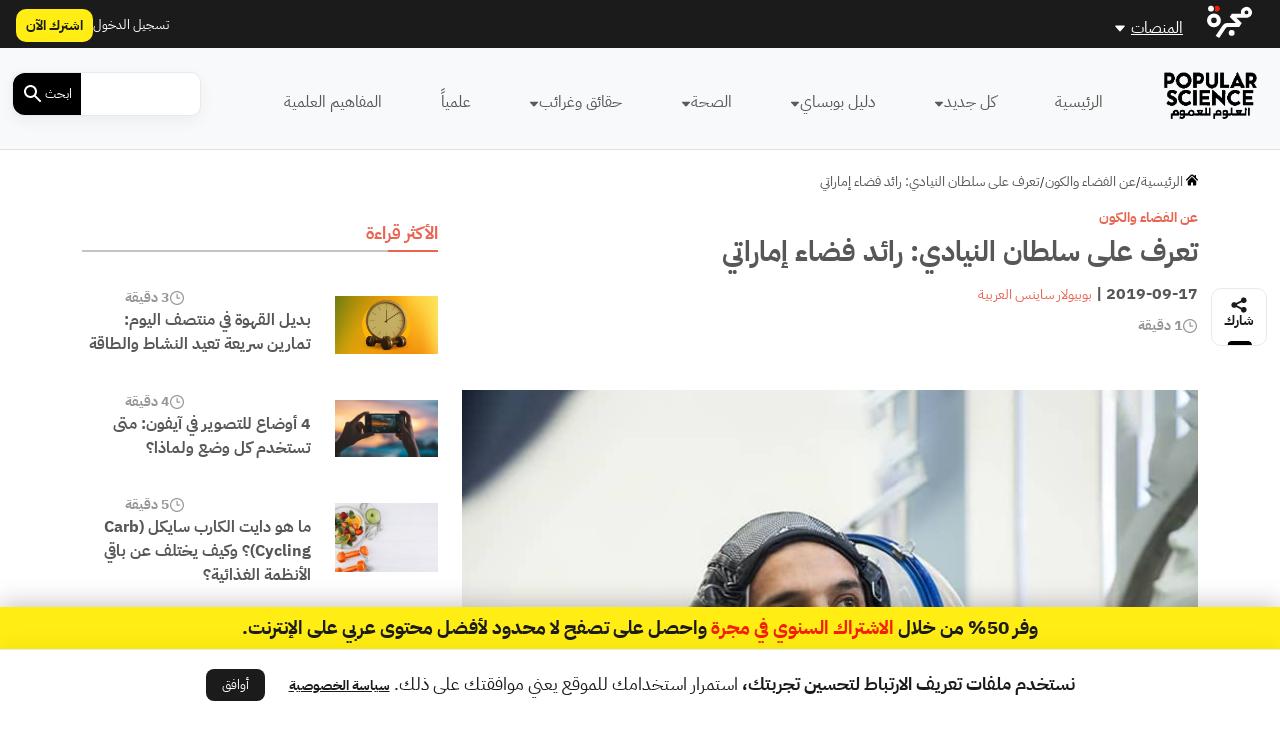

--- FILE ---
content_type: text/html; charset=UTF-8
request_url: https://popsciarabia.com/wp-admin/admin-ajax.php?action=load_widget&slug=template-parts%2Fwidgets%2Fmost-read-posts&name=&args=%5B%5D&post_id=16735
body_size: 1450
content:
<div class="main-sidebar sticky-sidebar py-5">
    <div class="sidebar-title title-with-border">
        <h2>الأكثر قراءة</h2>
    </div>
    
                    <div class="sidebar-body">
            <div class="row py-2">
                <div class="col-4 col-md-4">
                    <div class="image py-3">
                        <a href="https://popsciarabia.com/%d8%a7%d9%84%d8%b5%d8%ad%d8%a9/%d8%b1%d9%8a%d8%a7%d8%b6%d8%a9-%d9%88%d8%aa%d8%ba%d8%b0%d9%8a%d8%a9/%d8%aa%d9%85%d8%a7%d8%b1%d9%8a%d9%86-%d8%b3%d8%b1%d9%8a%d8%b9%d8%a9-%d8%aa%d8%b9%d9%8a%d8%af-%d8%a7%d9%84%d9%86%d8%b4%d8%a7%d8%b7-%d9%88%d8%a7%d9%84%d8%b7%d8%a7%d9%82%d8%a9/" title="بديل القهوة في منتصف اليوم: تمارين سريعة تعيد النشاط والطاقة">
                            <img width="1536" height="864" src="https://media.majarracdn.cloud/pop/2026/01/ymxEnU8Q-sportt-at-midday-1536x864.jpg" class="attachment-post-thumbnail size-post-thumbnail wp-post-image" alt="بديل القهوة في منتصف اليوم: تمارين سريعة تعيد النشاط والطاقة" decoding="async" loading="lazy" srcset="https://media.majarracdn.cloud/pop/2026/01/ymxEnU8Q-sportt-at-midday-444x250.jpg 444w, https://media.majarracdn.cloud/pop/2026/01/ymxEnU8Q-sportt-at-midday-889x500.jpg 889w, https://media.majarracdn.cloud/pop/2026/01/ymxEnU8Q-sportt-at-midday-1536x864.jpg 1536w" sizes="auto, (max-width: 1536px) 100vw, 1536px" />                        </a>
                    </div>
                </div>
                <div class="col-8 col-md-8">
                    <div class="row">
                        <div class="col-6 col-md-6">
                            <div class="category">
                                                            </div>
                        </div>
                        <div class="col-6 col-md-6">
                            <div class="duration">
                        <img width="20" height="20" src="https://popsciarabia.com/wp-content/themes/majarra/img/clock.svg" alt="">
                3 دقيقة</div>                        </div>
                        <h3 class="title">
                            <a href="https://popsciarabia.com/%d8%a7%d9%84%d8%b5%d8%ad%d8%a9/%d8%b1%d9%8a%d8%a7%d8%b6%d8%a9-%d9%88%d8%aa%d8%ba%d8%b0%d9%8a%d8%a9/%d8%aa%d9%85%d8%a7%d8%b1%d9%8a%d9%86-%d8%b3%d8%b1%d9%8a%d8%b9%d8%a9-%d8%aa%d8%b9%d9%8a%d8%af-%d8%a7%d9%84%d9%86%d8%b4%d8%a7%d8%b7-%d9%88%d8%a7%d9%84%d8%b7%d8%a7%d9%82%d8%a9/">
                                بديل القهوة في منتصف اليوم: تمارين سريعة تعيد النشاط والطاقة                            </a>
                        </h3>
                        <!--                        <div class="date">-->
                        <!--                            -->                        <!--                        </div>-->
                    </div>
                </div>
            </div>
        </div>
                    <div class="sidebar-body">
            <div class="row py-2">
                <div class="col-4 col-md-4">
                    <div class="image py-3">
                        <a href="https://popsciarabia.com/%d8%af%d9%84%d9%8a%d9%84-%d8%a8%d9%88%d8%a8%d8%b3%d8%a7%d9%8a/%d8%ad%d9%8a%d9%84-%d9%88%d9%86%d8%b5%d8%a7%d8%a6%d8%ad-%d8%aa%d9%82%d9%86%d9%8a%d8%a9/%d8%a3%d9%88%d8%b6%d8%a7%d8%b9-%d9%84%d9%84%d8%aa%d8%b5%d9%88%d9%8a%d8%b1-%d9%81%d9%8a-%d8%a2%d9%8a%d9%81%d9%88%d9%86/" title="4 أوضاع للتصوير في آيفون: متى تستخدم كل وضع ولماذا؟">
                            <img width="2000" height="1120" src="https://media.majarracdn.cloud/pop/2026/01/iphone_photo_types.webp" class="attachment-post-thumbnail size-post-thumbnail wp-post-image" alt="4 أوضاع للتصوير في آيفون: متى تستخدم كل وضع ولماذا؟" decoding="async" loading="lazy" srcset="https://media.majarracdn.cloud/pop/2026/01/iphone_photo_types-446x250.webp 446w, https://media.majarracdn.cloud/pop/2026/01/iphone_photo_types-893x500.webp 893w, https://media.majarracdn.cloud/pop/2026/01/iphone_photo_types.webp 2000w" sizes="auto, (max-width: 2000px) 100vw, 2000px" />                        </a>
                    </div>
                </div>
                <div class="col-8 col-md-8">
                    <div class="row">
                        <div class="col-6 col-md-6">
                            <div class="category">
                                                            </div>
                        </div>
                        <div class="col-6 col-md-6">
                            <div class="duration">
                        <img width="20" height="20" src="https://popsciarabia.com/wp-content/themes/majarra/img/clock.svg" alt="">
                4 دقيقة</div>                        </div>
                        <h3 class="title">
                            <a href="https://popsciarabia.com/%d8%af%d9%84%d9%8a%d9%84-%d8%a8%d9%88%d8%a8%d8%b3%d8%a7%d9%8a/%d8%ad%d9%8a%d9%84-%d9%88%d9%86%d8%b5%d8%a7%d8%a6%d8%ad-%d8%aa%d9%82%d9%86%d9%8a%d8%a9/%d8%a3%d9%88%d8%b6%d8%a7%d8%b9-%d9%84%d9%84%d8%aa%d8%b5%d9%88%d9%8a%d8%b1-%d9%81%d9%8a-%d8%a2%d9%8a%d9%81%d9%88%d9%86/">
                                4 أوضاع للتصوير في آيفون: متى تستخدم كل وضع ولماذا؟                            </a>
                        </h3>
                        <!--                        <div class="date">-->
                        <!--                            -->                        <!--                        </div>-->
                    </div>
                </div>
            </div>
        </div>
                    <div class="sidebar-body">
            <div class="row py-2">
                <div class="col-4 col-md-4">
                    <div class="image py-3">
                        <a href="https://popsciarabia.com/%d8%a7%d9%84%d8%b5%d8%ad%d8%a9/%d8%b1%d9%8a%d8%a7%d8%b6%d8%a9-%d9%88%d8%aa%d8%ba%d8%b0%d9%8a%d8%a9/%d9%85%d8%a7-%d9%87%d9%88-%d8%af%d8%a7%d9%8a%d8%aa-%d8%a7%d9%84%d9%83%d8%a7%d8%b1%d8%a8-%d8%b3%d8%a7%d9%8a%d9%83%d9%84-carb-cycling/" title="ما هو دايت الكارب سايكل (Carb Cycling)؟ وكيف يختلف عن باقي الأنظمة الغذائية؟">
                            <img width="1000" height="667" src="https://media.majarracdn.cloud/pop/2025/10/shutterstock_1427828003.jpg" class="attachment-post-thumbnail size-post-thumbnail wp-post-image" alt="ما هو دايت الكارب سايكل (Carb Cycling)؟ وكيف يختلف عن باقي الأنظمة الغذائية؟" decoding="async" loading="lazy" />                        </a>
                    </div>
                </div>
                <div class="col-8 col-md-8">
                    <div class="row">
                        <div class="col-6 col-md-6">
                            <div class="category">
                                                            </div>
                        </div>
                        <div class="col-6 col-md-6">
                            <div class="duration">
                        <img width="20" height="20" src="https://popsciarabia.com/wp-content/themes/majarra/img/clock.svg" alt="">
                5 دقيقة</div>                        </div>
                        <h3 class="title">
                            <a href="https://popsciarabia.com/%d8%a7%d9%84%d8%b5%d8%ad%d8%a9/%d8%b1%d9%8a%d8%a7%d8%b6%d8%a9-%d9%88%d8%aa%d8%ba%d8%b0%d9%8a%d8%a9/%d9%85%d8%a7-%d9%87%d9%88-%d8%af%d8%a7%d9%8a%d8%aa-%d8%a7%d9%84%d9%83%d8%a7%d8%b1%d8%a8-%d8%b3%d8%a7%d9%8a%d9%83%d9%84-carb-cycling/">
                                ما هو دايت الكارب سايكل (Carb Cycling)؟ وكيف يختلف عن باقي الأنظمة الغذائية؟                            </a>
                        </h3>
                        <!--                        <div class="date">-->
                        <!--                            -->                        <!--                        </div>-->
                    </div>
                </div>
            </div>
        </div>
                    <div class="sidebar-body">
            <div class="row py-2">
                <div class="col-4 col-md-4">
                    <div class="image py-3">
                        <a href="https://popsciarabia.com/%d8%af%d9%84%d9%8a%d9%84-%d8%a8%d9%88%d8%a8%d8%b3%d8%a7%d9%8a/%d8%aa%d8%b1%d8%a8%d9%8a%d8%a9-%d8%a7%d9%84%d8%ad%d9%8a%d9%88%d8%a7%d9%86%d8%a7%d8%aa/%d9%85%d8%a7-%d8%a3%d8%b9%d8%b1%d8%a7%d8%b6-%d8%a7%d9%84%d9%83%d8%b3%d9%88%d8%b1-%d8%b9%d9%86%d8%af-%d8%a7%d9%84%d9%82%d8%b7%d8%b7/" title="ما أعراض الكسور عند القطط وكيف يتم التعامل معها وعلاجها؟">
                            <img width="1000" height="667" src="https://media.majarracdn.cloud/pop/2025/10/shutterstock_596490857-1000x667.jpg" class="attachment-post-thumbnail size-post-thumbnail wp-post-image" alt="ما أعراض الكسور عند القطط وكيف يتم التعامل معها وعلاجها؟" decoding="async" loading="lazy" />                        </a>
                    </div>
                </div>
                <div class="col-8 col-md-8">
                    <div class="row">
                        <div class="col-6 col-md-6">
                            <div class="category">
                                                            </div>
                        </div>
                        <div class="col-6 col-md-6">
                            <div class="duration">
                        <img width="20" height="20" src="https://popsciarabia.com/wp-content/themes/majarra/img/clock.svg" alt="">
                4 دقيقة</div>                        </div>
                        <h3 class="title">
                            <a href="https://popsciarabia.com/%d8%af%d9%84%d9%8a%d9%84-%d8%a8%d9%88%d8%a8%d8%b3%d8%a7%d9%8a/%d8%aa%d8%b1%d8%a8%d9%8a%d8%a9-%d8%a7%d9%84%d8%ad%d9%8a%d9%88%d8%a7%d9%86%d8%a7%d8%aa/%d9%85%d8%a7-%d8%a3%d8%b9%d8%b1%d8%a7%d8%b6-%d8%a7%d9%84%d9%83%d8%b3%d9%88%d8%b1-%d8%b9%d9%86%d8%af-%d8%a7%d9%84%d9%82%d8%b7%d8%b7/">
                                ما أعراض الكسور عند القطط وكيف يتم التعامل معها وعلاجها؟                            </a>
                        </h3>
                        <!--                        <div class="date">-->
                        <!--                            -->                        <!--                        </div>-->
                    </div>
                </div>
            </div>
        </div>
                    <div class="sidebar-body">
            <div class="row py-2">
                <div class="col-4 col-md-4">
                    <div class="image py-3">
                        <a href="https://popsciarabia.com/%d8%ad%d9%82%d8%a7%d8%a6%d9%82-%d9%88%d8%ba%d8%b1%d8%a7%d8%a6%d8%a8/%d8%b9%d9%86-%d8%a7%d9%84%d9%83%d8%a7%d8%a6%d9%86%d8%a7%d8%aa/8-%d8%ad%d9%82%d8%a7%d8%a6%d9%82-%d8%b9%d9%86-%d8%a7%d9%84%d8%b5%d8%b1%d8%a7%d8%b5%d9%8a%d8%b1-%d9%82%d8%af-%d8%aa%d8%ab%d9%8a%d8%b1-%d8%af%d9%87%d8%b4%d8%aa%d9%83/" title="8 حقائق عن الصراصير قد تثير دهشتك">
                            <img width="1000" height="667" src="https://media.majarracdn.cloud/pop/2025/10/shutterstock_412494982.jpg" class="attachment-post-thumbnail size-post-thumbnail wp-post-image" alt="حقائق عن الصراصير" decoding="async" loading="lazy" />                        </a>
                    </div>
                </div>
                <div class="col-8 col-md-8">
                    <div class="row">
                        <div class="col-6 col-md-6">
                            <div class="category">
                                                            </div>
                        </div>
                        <div class="col-6 col-md-6">
                            <div class="duration">
                        <img width="20" height="20" src="https://popsciarabia.com/wp-content/themes/majarra/img/clock.svg" alt="">
                8 دقائق </div>                        </div>
                        <h3 class="title">
                            <a href="https://popsciarabia.com/%d8%ad%d9%82%d8%a7%d8%a6%d9%82-%d9%88%d8%ba%d8%b1%d8%a7%d8%a6%d8%a8/%d8%b9%d9%86-%d8%a7%d9%84%d9%83%d8%a7%d8%a6%d9%86%d8%a7%d8%aa/8-%d8%ad%d9%82%d8%a7%d8%a6%d9%82-%d8%b9%d9%86-%d8%a7%d9%84%d8%b5%d8%b1%d8%a7%d8%b5%d9%8a%d8%b1-%d9%82%d8%af-%d8%aa%d8%ab%d9%8a%d8%b1-%d8%af%d9%87%d8%b4%d8%aa%d9%83/">
                                8 حقائق عن الصراصير قد تثير دهشتك                            </a>
                        </h3>
                        <!--                        <div class="date">-->
                        <!--                            -->                        <!--                        </div>-->
                    </div>
                </div>
            </div>
        </div>
                    <div class="sidebar-body">
            <div class="row py-2">
                <div class="col-4 col-md-4">
                    <div class="image py-3">
                        <a href="https://popsciarabia.com/%d8%b9%d9%84%d9%85%d9%8a%d8%a7%d9%8b/%d9%81%d9%88%d8%a7%d8%a6%d8%af-%d8%a7%d9%84%d8%b1%d9%83%d8%b6-%d9%84%d8%aa%d8%ad%d8%b3%d9%8a%d9%86-%d8%a7%d9%84%d9%88%d8%ab%d8%a8/" title="هل تريد تحسين قدرتك على الوثب؟ اركض أولاً">
                            <img width="1200" height="800" src="https://media.majarracdn.cloud/pop/2026/01/pR4R4X0S-WhatsApp-Image-2026-01-22-at-2.19.13-PM-1200x800.jpeg" class="attachment-post-thumbnail size-post-thumbnail wp-post-image" alt="هل تريد تحسين قدرتك على الوثب؟ اركض أولا" decoding="async" loading="lazy" srcset="https://media.majarracdn.cloud/pop/2026/01/pR4R4X0S-WhatsApp-Image-2026-01-22-at-2.19.13-PM-150x100.jpeg 150w, https://media.majarracdn.cloud/pop/2026/01/pR4R4X0S-WhatsApp-Image-2026-01-22-at-2.19.13-PM-375x250.jpeg 375w, https://media.majarracdn.cloud/pop/2026/01/pR4R4X0S-WhatsApp-Image-2026-01-22-at-2.19.13-PM-750x500.jpeg 750w, https://media.majarracdn.cloud/pop/2026/01/pR4R4X0S-WhatsApp-Image-2026-01-22-at-2.19.13-PM-1200x800.jpeg 1200w" sizes="auto, (max-width: 1200px) 100vw, 1200px" />                        </a>
                    </div>
                </div>
                <div class="col-8 col-md-8">
                    <div class="row">
                        <div class="col-6 col-md-6">
                            <div class="category">
                                                            </div>
                        </div>
                        <div class="col-6 col-md-6">
                            <div class="duration">
                        <img width="20" height="20" src="https://popsciarabia.com/wp-content/themes/majarra/img/clock.svg" alt="">
                1 دقيقة</div>                        </div>
                        <h3 class="title">
                            <a href="https://popsciarabia.com/%d8%b9%d9%84%d9%85%d9%8a%d8%a7%d9%8b/%d9%81%d9%88%d8%a7%d8%a6%d8%af-%d8%a7%d9%84%d8%b1%d9%83%d8%b6-%d9%84%d8%aa%d8%ad%d8%b3%d9%8a%d9%86-%d8%a7%d9%84%d9%88%d8%ab%d8%a8/">
                                هل تريد تحسين قدرتك على الوثب؟ اركض أولاً                            </a>
                        </h3>
                        <!--                        <div class="date">-->
                        <!--                            -->                        <!--                        </div>-->
                    </div>
                </div>
            </div>
        </div>
                    <div class="sidebar-body">
            <div class="row py-2">
                <div class="col-4 col-md-4">
                    <div class="image py-3">
                        <a href="https://popsciarabia.com/%d8%a7%d9%84%d8%b5%d8%ad%d8%a9/%d8%b1%d9%8a%d8%a7%d8%b6%d8%a9-%d9%88%d8%aa%d8%ba%d8%b0%d9%8a%d8%a9/%d8%a8%d9%86%d8%a7%d8%a1-%d8%a7%d9%84%d8%b9%d8%b6%d9%84%d8%a7%d8%aa/" title="ما لم يخبرك به مدربو اللياقة عن بناء العضلات">
                            <img width="1536" height="864" src="https://media.majarracdn.cloud/pop/2026/01/m9TIwast-Scientists_Uncover_Exactly_How_Long_to_Lift_Weights_to_Gain_Muscle-1-1536x864.jpg" class="attachment-post-thumbnail size-post-thumbnail wp-post-image" alt="ما لم يخبرك به مدربو اللياقة عن بناء العضلات" decoding="async" loading="lazy" srcset="https://media.majarracdn.cloud/pop/2026/01/m9TIwast-Scientists_Uncover_Exactly_How_Long_to_Lift_Weights_to_Gain_Muscle-1-444x250.jpg 444w, https://media.majarracdn.cloud/pop/2026/01/m9TIwast-Scientists_Uncover_Exactly_How_Long_to_Lift_Weights_to_Gain_Muscle-1-889x500.jpg 889w, https://media.majarracdn.cloud/pop/2026/01/m9TIwast-Scientists_Uncover_Exactly_How_Long_to_Lift_Weights_to_Gain_Muscle-1-1536x864.jpg 1536w" sizes="auto, (max-width: 1536px) 100vw, 1536px" />                        </a>
                    </div>
                </div>
                <div class="col-8 col-md-8">
                    <div class="row">
                        <div class="col-6 col-md-6">
                            <div class="category">
                                                            </div>
                        </div>
                        <div class="col-6 col-md-6">
                            <div class="duration">
                        <img width="20" height="20" src="https://popsciarabia.com/wp-content/themes/majarra/img/clock.svg" alt="">
                2 دقيقة</div>                        </div>
                        <h3 class="title">
                            <a href="https://popsciarabia.com/%d8%a7%d9%84%d8%b5%d8%ad%d8%a9/%d8%b1%d9%8a%d8%a7%d8%b6%d8%a9-%d9%88%d8%aa%d8%ba%d8%b0%d9%8a%d8%a9/%d8%a8%d9%86%d8%a7%d8%a1-%d8%a7%d9%84%d8%b9%d8%b6%d9%84%d8%a7%d8%aa/">
                                ما لم يخبرك به مدربو اللياقة عن بناء العضلات                            </a>
                        </h3>
                        <!--                        <div class="date">-->
                        <!--                            -->                        <!--                        </div>-->
                    </div>
                </div>
            </div>
        </div>
        </div>

--- FILE ---
content_type: text/html; charset=UTF-8
request_url: https://popsciarabia.com/wp-admin/admin-ajax.php?action=load_widget&slug=template-parts%2Fwidgets%2Frecommended-posts&name=&args=%7B%22post_id%22%3A16735%7D&post_id=16735
body_size: 2500
content:


<div class="sidebar-title title-with-border py-4">
    <h2>ذات صلة</h2>
</div>
<div class="recommended-posts">
    <div class="row">
                    <div class="col-12 col-md-6 col-xl-4 related-posts">
                <div class="article-loop py-3" data-post_id="81500">
    <div class="card">
        <a href="https://popsciarabia.com/%d8%ad%d9%82%d8%a7%d8%a6%d9%82-%d9%88%d8%ba%d8%b1%d8%a7%d8%a6%d8%a8/%d8%b9%d9%86-%d8%a7%d9%84%d9%81%d8%b6%d8%a7%d8%a1-%d9%88%d8%a7%d9%84%d9%83%d9%88%d9%86/%d8%aa%d8%ac%d8%a7%d8%b1%d8%a8-%d8%b3%d9%84%d8%b7%d8%a7%d9%86-%d8%a7%d9%84%d9%86%d9%8a%d8%a7%d8%af%d9%8a-%d9%81%d9%8a-%d8%a7%d9%84%d9%81%d8%b6%d8%a7%d8%a1/" title="تجارب سلطان النيادي في الفضاء: كيف يمكن أن تفيد البشرية؟" class="post-link">
                            <img width="372" height="250" src="https://media.majarracdn.cloud/pop/2025/10/jnftMdKH-Popsci_-_صورة_بوبساي-372x250.jpg" class="attachment-medium size-medium wp-post-image" alt="تجارب سلطان النيادي في الفضاء: كيف يمكن أن تفيد البشرية؟" decoding="async" loading="lazy" />                    </a>
        <div class="card-body p-2">
            <div class="row">
                <div class="col-6 col-md-6">
<!--                    <div class="category">-->
<!--                        --><!--                        --><!--                                <a href="--><!--/">--><!--</a>-->
<!--                            --><!--                        --><!---->
<!--                    </div>-->
                </div>
                <div class="col-6 col-md-6">
                    <div class="duration">
                        <img width="20" height="20" src="https://popsciarabia.com/wp-content/themes/majarra/img/clock.svg" alt="">
                4 دقائق </div>                </div>
                <div class="col-12 col-md-12">
                    <h3 class="card-title">
                        <a href="https://popsciarabia.com/%d8%ad%d9%82%d8%a7%d8%a6%d9%82-%d9%88%d8%ba%d8%b1%d8%a7%d8%a6%d8%a8/%d8%b9%d9%86-%d8%a7%d9%84%d9%81%d8%b6%d8%a7%d8%a1-%d9%88%d8%a7%d9%84%d9%83%d9%88%d9%86/%d8%aa%d8%ac%d8%a7%d8%b1%d8%a8-%d8%b3%d9%84%d8%b7%d8%a7%d9%86-%d8%a7%d9%84%d9%86%d9%8a%d8%a7%d8%af%d9%8a-%d9%81%d9%8a-%d8%a7%d9%84%d9%81%d8%b6%d8%a7%d8%a1/" class="post-link">
                            تجارب سلطان النيادي في الفضاء: كيف يمكن أن تفيد البشرية؟                            
                        </a>
                    </h3>
                                        <p class="card-desc">
                        أُجريت نحو 3000 تجربة علمية في محطة الفضاء الدولية خلال الـ 21 عاماً الماضية، وفي الربع الأخير من عام 2023،&hellip;                    </p>
                </div>
            </div>
        </div>
        <div class="card-footer">
            <div class="row">
<!--                <div class="col-12 col-md-12 col-xl-12 px-0 py-1">-->
<!--                    <div class="date">-->
<!--                        --><!--                    </div>-->
<!--                </div>-->
                <div class="col-12 col-md-12 col-xl-12">
                    <div class="authors">
            <div class="author-icon">
                            <img width="20" height="20" src="https://popsciarabia.com/wp-content/themes/majarra/img/author.svg" alt="">
                    </div>
        <div class="author-link">
                    <a href="https://popsciarabia.com/شخصيات/%d8%ac%d9%88%d8%b2%d9%8a%d9%81-%d8%b4%d9%86%d9%83%d8%ac%d9%8a/" class="author">جوزيف شنكجي</a>

                </div>
    </div>                </div>
            </div>
        </div>
    </div>
</div>
            </div>
                    <div class="col-12 col-md-6 col-xl-4 related-posts">
                <div class="article-loop py-3" data-post_id="80026">
    <div class="card">
        <a href="https://popsciarabia.com/%d8%ad%d9%82%d8%a7%d8%a6%d9%82-%d9%88%d8%ba%d8%b1%d8%a7%d8%a6%d8%a8/%d8%b9%d9%86-%d8%a7%d9%84%d9%81%d8%b6%d8%a7%d8%a1-%d9%88%d8%a7%d9%84%d9%83%d9%88%d9%86/%d8%b1%d8%a7%d8%a6%d8%af%d8%a7-%d9%81%d8%b6%d8%a7%d8%a1-%d8%b3%d8%b9%d9%88%d8%af%d9%8a%d8%a7%d9%86-%d8%a5%d9%84%d9%89-%d8%a7%d9%84%d9%81%d8%b6%d8%a7%d8%a1/" title="رائدا فضاء سعوديان إلى الفضاء: الأهداف وأهمية الإنجاز" class="post-link">
                            <img width="375" height="250" src="https://media.majarracdn.cloud/pop/2025/10/رائدا-فضاء-سعوديان-إلى-الفضاء-375x250.jpg" class="attachment-medium size-medium wp-post-image" alt="رائدا فضاء سعوديان إلى الفضاء: الأهداف وأهمية الإنجاز" decoding="async" loading="lazy" />                    </a>
        <div class="card-body p-2">
            <div class="row">
                <div class="col-6 col-md-6">
<!--                    <div class="category">-->
<!--                        --><!--                        --><!--                                <a href="--><!--/">--><!--</a>-->
<!--                            --><!--                        --><!---->
<!--                    </div>-->
                </div>
                <div class="col-6 col-md-6">
                    <div class="duration">
                        <img width="20" height="20" src="https://popsciarabia.com/wp-content/themes/majarra/img/clock.svg" alt="">
                3 دقيقة</div>                </div>
                <div class="col-12 col-md-12">
                    <h3 class="card-title">
                        <a href="https://popsciarabia.com/%d8%ad%d9%82%d8%a7%d8%a6%d9%82-%d9%88%d8%ba%d8%b1%d8%a7%d8%a6%d8%a8/%d8%b9%d9%86-%d8%a7%d9%84%d9%81%d8%b6%d8%a7%d8%a1-%d9%88%d8%a7%d9%84%d9%83%d9%88%d9%86/%d8%b1%d8%a7%d8%a6%d8%af%d8%a7-%d9%81%d8%b6%d8%a7%d8%a1-%d8%b3%d8%b9%d9%88%d8%af%d9%8a%d8%a7%d9%86-%d8%a5%d9%84%d9%89-%d8%a7%d9%84%d9%81%d8%b6%d8%a7%d8%a1/" class="post-link">
                            رائدا فضاء سعوديان إلى الفضاء: الأهداف وأهمية الإنجاز                            
                        </a>
                    </h3>
                                        <p class="card-desc">
                        ينطلق اليوم 21 مايو/ أيار 2023، رائدا الفضاء السعوديان ريانة برناوي وعلي القرني نحو محطة الفضاء الدولية مع طاقم Ax-2،&hellip;                    </p>
                </div>
            </div>
        </div>
        <div class="card-footer">
            <div class="row">
<!--                <div class="col-12 col-md-12 col-xl-12 px-0 py-1">-->
<!--                    <div class="date">-->
<!--                        --><!--                    </div>-->
<!--                </div>-->
                <div class="col-12 col-md-12 col-xl-12">
                    <div class="authors">
            <div class="author-icon">
                            <img width="20" height="20" src="https://popsciarabia.com/wp-content/themes/majarra/img/author.svg" alt="">
                    </div>
        <div class="author-link">
                    <a href="https://popsciarabia.com/شخصيات/%d9%8a%d8%a7%d8%b3%d9%85%d9%8a%d9%86-%d9%83%d9%88%d9%83%d8%b4/" class="author">ياسمين كوكش</a>

                </div>
    </div>                </div>
            </div>
        </div>
    </div>
</div>
            </div>
                    <div class="col-12 col-md-6 col-xl-4 related-posts">
                <div class="article-loop py-3" data-post_id="79272">
    <div class="card">
        <a href="https://popsciarabia.com/%d8%ad%d9%82%d8%a7%d8%a6%d9%82-%d9%88%d8%ba%d8%b1%d8%a7%d8%a6%d8%a8/%d8%b9%d9%86-%d8%a7%d9%84%d9%81%d8%b6%d8%a7%d8%a1-%d9%88%d8%a7%d9%84%d9%83%d9%88%d9%86/%d8%a5%d8%ac%d8%b1%d8%a7%d8%a1-%d8%a7%d9%84%d8%aa%d8%ac%d8%a7%d8%b1%d8%a8-%d9%81%d9%8a-%d9%85%d8%ad%d8%b7%d8%a9-%d8%a7%d9%84%d9%81%d8%b6%d8%a7%d8%a1-%d8%a7%d9%84%d8%af%d9%88%d9%84%d9%8a%d8%a9/" title="لماذا تعد محطة الفضاء الدولية مكاناً مثالياً لإجراء التجارب العلمية؟" class="post-link">
                            <img width="401" height="250" src="https://media.majarracdn.cloud/pop/2025/10/shutterstock_1453899434_11zon-401x250.jpg" class="attachment-medium size-medium wp-post-image" alt="لماذا تعد محطة الفضاء الدولية مكاناً مثالياً لإجراء التجارب العلمية؟" decoding="async" loading="lazy" />                    </a>
        <div class="card-body p-2">
            <div class="row">
                <div class="col-6 col-md-6">
<!--                    <div class="category">-->
<!--                        --><!--                        --><!--                                <a href="--><!--/">--><!--</a>-->
<!--                            --><!--                        --><!---->
<!--                    </div>-->
                </div>
                <div class="col-6 col-md-6">
                    <div class="duration">
                        <img width="20" height="20" src="https://popsciarabia.com/wp-content/themes/majarra/img/clock.svg" alt="">
                3 دقائق </div>                </div>
                <div class="col-12 col-md-12">
                    <h3 class="card-title">
                        <a href="https://popsciarabia.com/%d8%ad%d9%82%d8%a7%d8%a6%d9%82-%d9%88%d8%ba%d8%b1%d8%a7%d8%a6%d8%a8/%d8%b9%d9%86-%d8%a7%d9%84%d9%81%d8%b6%d8%a7%d8%a1-%d9%88%d8%a7%d9%84%d9%83%d9%88%d9%86/%d8%a5%d8%ac%d8%b1%d8%a7%d8%a1-%d8%a7%d9%84%d8%aa%d8%ac%d8%a7%d8%b1%d8%a8-%d9%81%d9%8a-%d9%85%d8%ad%d8%b7%d8%a9-%d8%a7%d9%84%d9%81%d8%b6%d8%a7%d8%a1-%d8%a7%d9%84%d8%af%d9%88%d9%84%d9%8a%d8%a9/" class="post-link">
                            لماذا تعد محطة الفضاء الدولية مكاناً مثالياً لإجراء التجارب العلمية؟                            
                        </a>
                    </h3>
                                        <p class="card-desc">
                        شارك رائد الفضاء الإماراتي سلطان النيادي متابعيه على تويتر بعض التجارب العلمية التي يعمل عليها في محطة الفضاء الدولية، من&hellip;                    </p>
                </div>
            </div>
        </div>
        <div class="card-footer">
            <div class="row">
<!--                <div class="col-12 col-md-12 col-xl-12 px-0 py-1">-->
<!--                    <div class="date">-->
<!--                        --><!--                    </div>-->
<!--                </div>-->
                <div class="col-12 col-md-12 col-xl-12">
                    <div class="authors">
            <div class="author-icon">
                            <img width="20" height="20" src="https://popsciarabia.com/wp-content/themes/majarra/img/author.svg" alt="">
                    </div>
        <div class="author-link">
                    <a href="https://popsciarabia.com/شخصيات/%d8%b4%d9%88%d9%83%d8%aa-%d9%82%d9%86%d8%a8%d8%b1/" class="author">شوكت قنبر</a>

                </div>
    </div>                </div>
            </div>
        </div>
    </div>
</div>
            </div>
                    <div class="col-12 col-md-6 col-xl-4 related-posts">
                <div class="article-loop py-3" data-post_id="78084">
    <div class="card">
        <a href="https://popsciarabia.com/%d8%ad%d9%82%d8%a7%d8%a6%d9%82-%d9%88%d8%ba%d8%b1%d8%a7%d8%a6%d8%a8/%d8%a3%d8%b3%d8%a6%d9%84%d8%a9-%d9%81%d8%b6%d9%88%d9%84%d9%8a%d8%a9/%d8%a5%d8%ac%d8%a7%d8%a8%d8%a9-%d9%84%d8%ba%d8%b2-%d8%b3%d9%84%d8%b7%d8%a7%d9%86-%d8%a7%d9%84%d9%86%d9%8a%d8%a7%d8%af%d9%8a/" title="إليك إجابة اللغز الذي طرحه رائد الفضاء سلطان النيادي عبر تويتر" class="post-link">
                            <img width="375" height="250" src="https://media.majarracdn.cloud/pop/2025/10/سلطان-النيادي-375x250.jpg" class="attachment-medium size-medium wp-post-image" alt="إليك إجابة اللغز الذي طرحه رائد الفضاء سلطان النيادي عبر تويتر" decoding="async" loading="lazy" />                    </a>
        <div class="card-body p-2">
            <div class="row">
                <div class="col-6 col-md-6">
<!--                    <div class="category">-->
<!--                        --><!--                        --><!--                                <a href="--><!--/">--><!--</a>-->
<!--                            --><!--                        --><!---->
<!--                    </div>-->
                </div>
                <div class="col-6 col-md-6">
                    <div class="duration">
                        <img width="20" height="20" src="https://popsciarabia.com/wp-content/themes/majarra/img/clock.svg" alt="">
                3 دقائق </div>                </div>
                <div class="col-12 col-md-12">
                    <h3 class="card-title">
                        <a href="https://popsciarabia.com/%d8%ad%d9%82%d8%a7%d8%a6%d9%82-%d9%88%d8%ba%d8%b1%d8%a7%d8%a6%d8%a8/%d8%a3%d8%b3%d8%a6%d9%84%d8%a9-%d9%81%d8%b6%d9%88%d9%84%d9%8a%d8%a9/%d8%a5%d8%ac%d8%a7%d8%a8%d8%a9-%d9%84%d8%ba%d8%b2-%d8%b3%d9%84%d8%b7%d8%a7%d9%86-%d8%a7%d9%84%d9%86%d9%8a%d8%a7%d8%af%d9%8a/" class="post-link">
                            إليك إجابة اللغز الذي طرحه رائد الفضاء سلطان النيادي عبر تويتر                            
                        </a>
                    </h3>
                                        <p class="card-desc">
                        طرح رائد الفضاء الإماراتي سلطان نيادي سؤالاً للأذكياء فقط عبر فيديو في تغريدة على تويتر، حيث أظهر دوران جهاز لوحي&hellip;                    </p>
                </div>
            </div>
        </div>
        <div class="card-footer">
            <div class="row">
<!--                <div class="col-12 col-md-12 col-xl-12 px-0 py-1">-->
<!--                    <div class="date">-->
<!--                        --><!--                    </div>-->
<!--                </div>-->
                <div class="col-12 col-md-12 col-xl-12">
                    <div class="authors">
            <div class="author-icon">
                            <img width="20" height="20" src="https://popsciarabia.com/wp-content/themes/majarra/img/author.svg" alt="">
                    </div>
        <div class="author-link">
                    <a href="https://popsciarabia.com/شخصيات/%d8%ac%d9%88%d8%b2%d9%8a%d9%81-%d8%b4%d9%86%d9%83%d8%ac%d9%8a/" class="author">جوزيف شنكجي</a>

                </div>
    </div>                </div>
            </div>
        </div>
    </div>
</div>
            </div>
                    <div class="col-12 col-md-6 col-xl-4 related-posts">
                <div class="article-loop py-3" data-post_id="77620">
    <div class="card">
        <a href="https://popsciarabia.com/%d8%ad%d9%82%d8%a7%d8%a6%d9%82-%d9%88%d8%ba%d8%b1%d8%a7%d8%a6%d8%a8/%d8%b9%d9%86-%d8%a7%d9%84%d9%81%d8%b6%d8%a7%d8%a1-%d9%88%d8%a7%d9%84%d9%83%d9%88%d9%86/%d8%b3%d9%84%d8%b7%d8%a7%d9%86-%d8%a7%d9%84%d9%86%d9%8a%d8%a7%d8%af%d9%8a-%d9%81%d9%8a-%d8%a3%d9%88%d9%84-%d9%85%d9%87%d9%85%d8%a9-%d9%81%d8%b6%d8%a7%d8%a6%d9%8a%d8%a9/" title="تعرّف إلى سلطان النيادي في أول مهمة فضائية طويلة الأمد لرائد فضاء عربي" class="post-link">
                            <img width="433" height="250" src="https://media.majarracdn.cloud/pop/2025/10/shutterstock_1425668150-433x250.jpg" class="attachment-medium size-medium wp-post-image" alt="تعرّف إلى سلطان النيادي في أول مهمة فضائية طويلة الأمد لرائد فضاء عربي" decoding="async" loading="lazy" />                    </a>
        <div class="card-body p-2">
            <div class="row">
                <div class="col-6 col-md-6">
<!--                    <div class="category">-->
<!--                        --><!--                        --><!--                                <a href="--><!--/">--><!--</a>-->
<!--                            --><!--                        --><!---->
<!--                    </div>-->
                </div>
                <div class="col-6 col-md-6">
                    <div class="duration">
                        <img width="20" height="20" src="https://popsciarabia.com/wp-content/themes/majarra/img/clock.svg" alt="">
                3 دقائق </div>                </div>
                <div class="col-12 col-md-12">
                    <h3 class="card-title">
                        <a href="https://popsciarabia.com/%d8%ad%d9%82%d8%a7%d8%a6%d9%82-%d9%88%d8%ba%d8%b1%d8%a7%d8%a6%d8%a8/%d8%b9%d9%86-%d8%a7%d9%84%d9%81%d8%b6%d8%a7%d8%a1-%d9%88%d8%a7%d9%84%d9%83%d9%88%d9%86/%d8%b3%d9%84%d8%b7%d8%a7%d9%86-%d8%a7%d9%84%d9%86%d9%8a%d8%a7%d8%af%d9%8a-%d9%81%d9%8a-%d8%a3%d9%88%d9%84-%d9%85%d9%87%d9%85%d8%a9-%d9%81%d8%b6%d8%a7%d8%a6%d9%8a%d8%a9/" class="post-link">
                            تعرّف إلى سلطان النيادي في أول مهمة فضائية طويلة الأمد لرائد فضاء عربي                            
                        </a>
                    </h3>
                                        <p class="card-desc">
                        على متن أول مهمة عربية طويلة الأمد إلى الفضاء، وثاني مهمة لدولة الإمارات العربية المتحدة إلى محطة الفضاء الدولية، سوف&hellip;                    </p>
                </div>
            </div>
        </div>
        <div class="card-footer">
            <div class="row">
<!--                <div class="col-12 col-md-12 col-xl-12 px-0 py-1">-->
<!--                    <div class="date">-->
<!--                        --><!--                    </div>-->
<!--                </div>-->
                <div class="col-12 col-md-12 col-xl-12">
                    <div class="authors">
            <div class="author-icon">
                            <img width="20" height="20" src="https://popsciarabia.com/wp-content/themes/majarra/img/author.svg" alt="">
                    </div>
        <div class="author-link">
                    <a href="https://popsciarabia.com/شخصيات/%d8%b3%d9%87%d9%89-%d8%af%d9%8a%d9%88%d8%a8/" class="author">سهى ديوب</a>

                </div>
    </div>                </div>
            </div>
        </div>
    </div>
</div>
            </div>
                    <div class="col-12 col-md-6 col-xl-4 related-posts">
                <div class="article-loop py-3" data-post_id="36930">
    <div class="card">
        <a href="https://popsciarabia.com/%d8%a3%d8%ae%d8%a8%d8%a7%d8%b1-%d8%af%d8%a8%d9%8a/%d9%84%d8%a7%d8%b3%d8%aa%d9%83%d8%b4%d8%a7%d9%81-%d8%a7%d9%84%d9%81%d8%b6%d8%a7%d8%a1-%d8%b1%d9%88%d8%a7%d8%af-%d8%a7%d9%84%d9%81%d8%b6%d8%a7%d8%a1-%d8%a7%d9%84%d8%a5%d9%85%d8%a7%d8%b1%d8%a7%d8%aa/" title="لاستكشاف الفضاء: رواد الفضاء الإماراتيون إلى «ناسا» للتدريب" class="post-link">
                            <img width="300" height="260" src="https://media.majarracdn.cloud/pop/2025/10/15823262980570468811-300x260.jpg" class="attachment-medium size-medium wp-post-image" alt="هزاع المنصوري وسلطان النيادي" decoding="async" loading="lazy" />                    </a>
        <div class="card-body p-2">
            <div class="row">
                <div class="col-6 col-md-6">
<!--                    <div class="category">-->
<!--                        --><!--                        --><!--                                <a href="--><!--/">--><!--</a>-->
<!--                            --><!--                        --><!---->
<!--                    </div>-->
                </div>
                <div class="col-6 col-md-6">
                    <div class="duration">
                        <img width="20" height="20" src="https://popsciarabia.com/wp-content/themes/majarra/img/clock.svg" alt="">
                3 دقائق </div>                </div>
                <div class="col-12 col-md-12">
                    <h3 class="card-title">
                        <a href="https://popsciarabia.com/%d8%a3%d8%ae%d8%a8%d8%a7%d8%b1-%d8%af%d8%a8%d9%8a/%d9%84%d8%a7%d8%b3%d8%aa%d9%83%d8%b4%d8%a7%d9%81-%d8%a7%d9%84%d9%81%d8%b6%d8%a7%d8%a1-%d8%b1%d9%88%d8%a7%d8%af-%d8%a7%d9%84%d9%81%d8%b6%d8%a7%d8%a1-%d8%a7%d9%84%d8%a5%d9%85%d8%a7%d8%b1%d8%a7%d8%aa/" class="post-link">
                            لاستكشاف الفضاء: رواد الفضاء الإماراتيون إلى «ناسا» للتدريب                            
                        </a>
                    </h3>
                                        <p class="card-desc">
                        أعلن مركز محمد بن راشد للفضاء ووكالة الفضاء الأمريكية ناسا؛ عن توقيع اتفاقية لتدريب رواد الفضاء الإماراتيين في الولايات المتحدة&hellip;                    </p>
                </div>
            </div>
        </div>
        <div class="card-footer">
            <div class="row">
<!--                <div class="col-12 col-md-12 col-xl-12 px-0 py-1">-->
<!--                    <div class="date">-->
<!--                        --><!--                    </div>-->
<!--                </div>-->
                <div class="col-12 col-md-12 col-xl-12">
                    <div class="authors">
            <div class="author-icon">
                            <img width="20" height="20" src="https://popsciarabia.com/wp-content/themes/majarra/img/author.svg" alt="">
                    </div>
        <div class="author-link">
                    <a href="https://popsciarabia.com/شخصيات/%d8%a8%d9%88%d8%a8%d9%8a%d9%88%d9%84%d8%a7%d8%b1-%d8%b3%d8%a7%d9%8a%d9%86%d8%b3-%d8%a7%d9%84%d8%b9%d8%b1%d8%a8%d9%8a%d8%a9/" class="author">بوبيولار ساينس العربية</a>

                </div>
    </div>                </div>
            </div>
        </div>
    </div>
</div>
            </div>
                    <div class="col-12 col-md-6 col-xl-4 related-posts">
                <div class="article-loop py-3" data-post_id="16955">
    <div class="card">
        <a href="https://popsciarabia.com/%d8%ad%d9%82%d8%a7%d8%a6%d9%82-%d9%88%d8%ba%d8%b1%d8%a7%d8%a6%d8%a8/%d8%b9%d9%86-%d8%a7%d9%84%d9%81%d8%b6%d8%a7%d8%a1-%d9%88%d8%a7%d9%84%d9%83%d9%88%d9%86/%d9%86%d8%ac%d8%a7%d8%ad-%d8%a5%d8%b7%d9%84%d8%a7%d9%82-%d8%a7%d9%84%d8%b1%d8%ad%d9%84%d8%a9-%d8%a7%d9%84%d9%81%d8%b6%d8%a7%d8%a6%d9%8a%d8%a9-%d8%a7%d9%84%d8%aa%d9%8a-%d8%aa%d8%ad%d9%85%d9%84/" title="نجاح إطلاق الرحلة الفضائية التي تحمل «هزاع المنصوري» إلى محطة الفضاء الدولية" class="post-link">
                            <img width="300" height="243" src="https://media.majarracdn.cloud/pop/2025/10/المنصوري-300x243.jpg" class="attachment-medium size-medium wp-post-image" alt="هزاع المنصوري, ناسا, الإمارات" decoding="async" loading="lazy" />                    </a>
        <div class="card-body p-2">
            <div class="row">
                <div class="col-6 col-md-6">
<!--                    <div class="category">-->
<!--                        --><!--                        --><!--                                <a href="--><!--/">--><!--</a>-->
<!--                            --><!--                        --><!---->
<!--                    </div>-->
                </div>
                <div class="col-6 col-md-6">
                    <div class="duration">
                        <img width="20" height="20" src="https://popsciarabia.com/wp-content/themes/majarra/img/clock.svg" alt="">
                1 دقيقة</div>                </div>
                <div class="col-12 col-md-12">
                    <h3 class="card-title">
                        <a href="https://popsciarabia.com/%d8%ad%d9%82%d8%a7%d8%a6%d9%82-%d9%88%d8%ba%d8%b1%d8%a7%d8%a6%d8%a8/%d8%b9%d9%86-%d8%a7%d9%84%d9%81%d8%b6%d8%a7%d8%a1-%d9%88%d8%a7%d9%84%d9%83%d9%88%d9%86/%d9%86%d8%ac%d8%a7%d8%ad-%d8%a5%d8%b7%d9%84%d8%a7%d9%82-%d8%a7%d9%84%d8%b1%d8%ad%d9%84%d8%a9-%d8%a7%d9%84%d9%81%d8%b6%d8%a7%d8%a6%d9%8a%d8%a9-%d8%a7%d9%84%d8%aa%d9%8a-%d8%aa%d8%ad%d9%85%d9%84/" class="post-link">
                            نجاح إطلاق الرحلة الفضائية التي تحمل «هزاع المنصوري» إلى محطة الفضاء الدولية                            
                        </a>
                    </h3>
                                        <p class="card-desc">
                        لحظات تاريخية شهدتها الإمارات مساء اليوم بعد نجاح إطلاق الصاروخ «سويوز» من محطة «بايكونور» الفضائية في كازاخستان، والذي ينقل «هزاع&hellip;                    </p>
                </div>
            </div>
        </div>
        <div class="card-footer">
            <div class="row">
<!--                <div class="col-12 col-md-12 col-xl-12 px-0 py-1">-->
<!--                    <div class="date">-->
<!--                        --><!--                    </div>-->
<!--                </div>-->
                <div class="col-12 col-md-12 col-xl-12">
                    <div class="authors">
            <div class="author-icon">
                            <img width="20" height="20" src="https://popsciarabia.com/wp-content/themes/majarra/img/author.svg" alt="">
                    </div>
        <div class="author-link">
                    <a href="https://popsciarabia.com/شخصيات/%d8%a8%d9%88%d8%a8%d9%8a%d9%88%d9%84%d8%a7%d8%b1-%d8%b3%d8%a7%d9%8a%d9%86%d8%b3-%d8%a7%d9%84%d8%b9%d8%b1%d8%a8%d9%8a%d8%a9/" class="author">بوبيولار ساينس العربية</a>

                </div>
    </div>                </div>
            </div>
        </div>
    </div>
</div>
            </div>
                    <div class="col-12 col-md-6 col-xl-4 related-posts">
                <div class="article-loop py-3" data-post_id="16690">
    <div class="card">
        <a href="https://popsciarabia.com/%d8%ad%d9%82%d8%a7%d8%a6%d9%82-%d9%88%d8%ba%d8%b1%d8%a7%d8%a6%d8%a8/%d8%b9%d9%86-%d8%a7%d9%84%d9%81%d8%b6%d8%a7%d8%a1-%d9%88%d8%a7%d9%84%d9%83%d9%88%d9%86/%d9%87%d8%b2%d8%a7%d8%b9-%d8%a7%d9%84%d9%85%d9%86%d8%b5%d9%88%d8%b1%d9%8a-%d8%a3%d9%88%d9%84-%d8%b1%d8%a7%d8%a6%d8%af-%d9%81%d8%b6%d8%a7%d8%a1-%d8%a5%d9%85%d8%a7%d8%b1%d8%a7%d8%aa%d9%8a-%d9%8a%d8%b3/" title="هزاع المنصوري: أول رائد فضاء إماراتي يستعد للانطلاق نحو الفضاء" class="post-link">
                            <img width="300" height="243" src="https://media.majarracdn.cloud/pop/2025/10/منصوري-1-300x243.jpg" class="attachment-medium size-medium wp-post-image" alt="هزاع المنصوري, برنامج الإمارات للفضاء, ناسا, روسيا, فضاء" decoding="async" loading="lazy" />                    </a>
        <div class="card-body p-2">
            <div class="row">
                <div class="col-6 col-md-6">
<!--                    <div class="category">-->
<!--                        --><!--                        --><!--                                <a href="--><!--/">--><!--</a>-->
<!--                            --><!--                        --><!---->
<!--                    </div>-->
                </div>
                <div class="col-6 col-md-6">
                    <div class="duration">
                        <img width="20" height="20" src="https://popsciarabia.com/wp-content/themes/majarra/img/clock.svg" alt="">
                3 دقائق </div>                </div>
                <div class="col-12 col-md-12">
                    <h3 class="card-title">
                        <a href="https://popsciarabia.com/%d8%ad%d9%82%d8%a7%d8%a6%d9%82-%d9%88%d8%ba%d8%b1%d8%a7%d8%a6%d8%a8/%d8%b9%d9%86-%d8%a7%d9%84%d9%81%d8%b6%d8%a7%d8%a1-%d9%88%d8%a7%d9%84%d9%83%d9%88%d9%86/%d9%87%d8%b2%d8%a7%d8%b9-%d8%a7%d9%84%d9%85%d9%86%d8%b5%d9%88%d8%b1%d9%8a-%d8%a3%d9%88%d9%84-%d8%b1%d8%a7%d8%a6%d8%af-%d9%81%d8%b6%d8%a7%d8%a1-%d8%a5%d9%85%d8%a7%d8%b1%d8%a7%d8%aa%d9%8a-%d9%8a%d8%b3/" class="post-link">
                            هزاع المنصوري: أول رائد فضاء إماراتي يستعد للانطلاق نحو الفضاء                            
                        </a>
                    </h3>
                                        <p class="card-desc">
                        أصبحت رحلة رائد الفضاء الإماراتي «هزّاع المنصوري» قاب قوسين أو أدني من أن تصبح واقعاً، يسُجل في تاريخ دولة الإمارات.&hellip;                    </p>
                </div>
            </div>
        </div>
        <div class="card-footer">
            <div class="row">
<!--                <div class="col-12 col-md-12 col-xl-12 px-0 py-1">-->
<!--                    <div class="date">-->
<!--                        --><!--                    </div>-->
<!--                </div>-->
                <div class="col-12 col-md-12 col-xl-12">
                    <div class="authors">
            <div class="author-icon">
                            <img width="20" height="20" src="https://popsciarabia.com/wp-content/themes/majarra/img/author.svg" alt="">
                    </div>
        <div class="author-link">
                    <a href="https://popsciarabia.com/شخصيات/%d8%a5%d8%b3%d9%84%d8%a7%d9%85-%d9%83%d9%81%d8%a7%d9%81%d9%8a/" class="author">إسلام كفافي</a>

                </div>
    </div>                </div>
            </div>
        </div>
    </div>
</div>
            </div>
                    <div class="col-12 col-md-6 col-xl-4 related-posts">
                <div class="article-loop py-3" data-post_id="16661">
    <div class="card">
        <a href="https://popsciarabia.com/%d8%ad%d9%82%d8%a7%d8%a6%d9%82-%d9%88%d8%ba%d8%b1%d8%a7%d8%a6%d8%a8/%d8%b9%d9%86-%d8%a7%d9%84%d9%81%d8%b6%d8%a7%d8%a1-%d9%88%d8%a7%d9%84%d9%83%d9%88%d9%86/%d9%87%d8%b2%d8%a7%d8%b9-%d8%a7%d9%84%d9%85%d9%86%d8%b5%d9%88%d8%b1%d9%8a-%d8%a3%d9%88%d9%84-%d8%b1%d8%a7%d8%a6%d8%af-%d9%81%d8%b6%d8%a7%d8%a1-%d8%a5%d9%85%d8%a7%d8%b1%d8%a7%d8%aa%d9%8a/" title="تعرف على هزاع المنصوري: أول رائد فضاء إماراتي" class="post-link">
                            <img width="300" height="243" src="https://media.majarracdn.cloud/pop/2025/10/هزاع-300x243.jpg" class="attachment-medium size-medium wp-post-image" alt="رائد الفضاء الإماراتي هزاع المنصوري" decoding="async" loading="lazy" />                    </a>
        <div class="card-body p-2">
            <div class="row">
                <div class="col-6 col-md-6">
<!--                    <div class="category">-->
<!--                        --><!--                        --><!--                                <a href="--><!--/">--><!--</a>-->
<!--                            --><!--                        --><!---->
<!--                    </div>-->
                </div>
                <div class="col-6 col-md-6">
                    <div class="duration">
                        <img width="20" height="20" src="https://popsciarabia.com/wp-content/themes/majarra/img/clock.svg" alt="">
                1 دقيقة</div>                </div>
                <div class="col-12 col-md-12">
                    <h3 class="card-title">
                        <a href="https://popsciarabia.com/%d8%ad%d9%82%d8%a7%d8%a6%d9%82-%d9%88%d8%ba%d8%b1%d8%a7%d8%a6%d8%a8/%d8%b9%d9%86-%d8%a7%d9%84%d9%81%d8%b6%d8%a7%d8%a1-%d9%88%d8%a7%d9%84%d9%83%d9%88%d9%86/%d9%87%d8%b2%d8%a7%d8%b9-%d8%a7%d9%84%d9%85%d9%86%d8%b5%d9%88%d8%b1%d9%8a-%d8%a3%d9%88%d9%84-%d8%b1%d8%a7%d8%a6%d8%af-%d9%81%d8%b6%d8%a7%d8%a1-%d8%a5%d9%85%d8%a7%d8%b1%d8%a7%d8%aa%d9%8a/" class="post-link">
                            تعرف على هزاع المنصوري: أول رائد فضاء إماراتي                            
                        </a>
                    </h3>
                                        <p class="card-desc">
                        اسم العالم: هزاع المنصوري اللقب: أول رائد فضاء إماراتي في مركز محمد بن راشد للفضاء الجنسية/ بلد المولد: إماراتي، الإمارات&hellip;                    </p>
                </div>
            </div>
        </div>
        <div class="card-footer">
            <div class="row">
<!--                <div class="col-12 col-md-12 col-xl-12 px-0 py-1">-->
<!--                    <div class="date">-->
<!--                        --><!--                    </div>-->
<!--                </div>-->
                <div class="col-12 col-md-12 col-xl-12">
                    <div class="authors">
            <div class="author-icon">
                            <img width="20" height="20" src="https://popsciarabia.com/wp-content/themes/majarra/img/author.svg" alt="">
                    </div>
        <div class="author-link">
                    <a href="https://popsciarabia.com/شخصيات/%d8%a8%d9%88%d8%a8%d9%8a%d9%88%d9%84%d8%a7%d8%b1-%d8%b3%d8%a7%d9%8a%d9%86%d8%b3-%d8%a7%d9%84%d8%b9%d8%b1%d8%a8%d9%8a%d8%a9/" class="author">بوبيولار ساينس العربية</a>

                </div>
    </div>                </div>
            </div>
        </div>
    </div>
</div>
            </div>
                    </div>
</div>


--- FILE ---
content_type: image/svg+xml
request_url: https://popsciarabia.com/wp-content/themes/majarra/img/search-icon-black.svg
body_size: 193
content:
<svg width="19" height="19" viewBox="0 0 19 19" fill="none" xmlns="http://www.w3.org/2000/svg">
<path d="M7.38695 14.3251C5.4855 14.3251 3.87264 13.663 2.54835 12.3387C1.22407 11.0144 0.561928 9.40152 0.561928 7.50007C0.561928 5.59862 1.22407 3.98576 2.54835 2.66147C3.87264 1.33719 5.4855 0.675049 7.38695 0.675049C9.2884 0.675049 10.9013 1.33719 12.2256 2.66147C13.5498 3.98576 14.212 5.59862 14.212 7.50007C14.212 8.25224 14.1047 8.94627 13.8902 9.58215C13.6757 10.218 13.3873 10.7765 13.025 11.2577L18.512 16.7588C18.7612 17.0175 18.8859 17.3285 18.8859 17.6919C18.8859 18.0553 18.7565 18.3617 18.4978 18.6109C18.2486 18.8602 17.9399 18.9849 17.5718 18.9849C17.2036 18.9849 16.8949 18.8602 16.6457 18.6109L11.1728 13.1381C10.6822 13.5005 10.1143 13.7889 9.46903 14.0033C8.82373 14.2178 8.1297 14.3251 7.38695 14.3251ZM7.38695 11.675C8.55217 11.675 9.5393 11.2705 10.3484 10.4615C11.1574 9.65242 11.5619 8.66529 11.5619 7.50007C11.5619 6.33486 11.1574 5.34772 10.3484 4.53867C9.5393 3.72962 8.55217 3.3251 7.38695 3.3251C6.22174 3.3251 5.2346 3.72962 4.42555 4.53867C3.6165 5.34772 3.21198 6.33486 3.21198 7.50007C3.21198 8.66529 3.6165 9.65242 4.42555 10.4615C5.2346 11.2705 6.22174 11.675 7.38695 11.675Z" fill="#1B1B1C"/>
</svg>


--- FILE ---
content_type: text/javascript; charset=utf-8
request_url: https://app.link/_r?sdk=web2.86.5&branch_key=key_live_chXWkSf18bsa4j7LGN1apfjnAxjb3esQ&callback=branch_callback__0
body_size: 75
content:
/**/ typeof branch_callback__0 === 'function' && branch_callback__0("1544227583544110598");